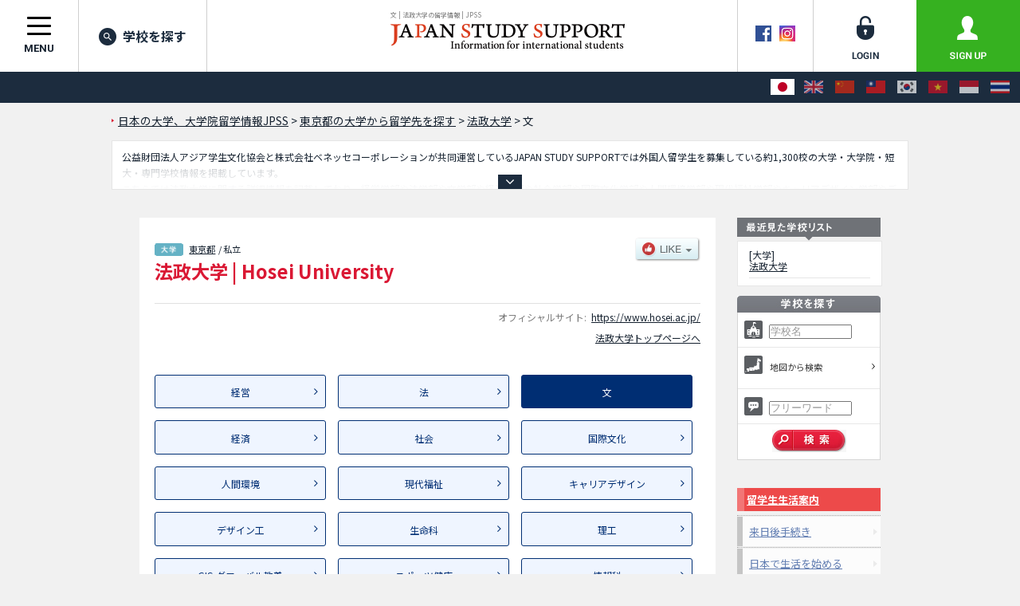

--- FILE ---
content_type: text/html; charset=utf-8
request_url: https://www.jpss.jp/ja/univ/352/910/
body_size: 20314
content:
<!DOCTYPE html>
<html lang="ja">
<head prefix="og: http://ogp.me/ns# fb: http://ogp.me/ns/fb# article: http://ogp.me/ns/article#">
<meta charset="utf-8">


<script src="https://cdn.optimizely.com/js/5392833950.js"></script>
<script type="text/javascript">

  var _gaq = _gaq || [];
  _gaq.push(['_setAccount', 'UA-1622704-28']);
  _gaq.push(['_trackPageview']);

    _gaq.push(['b._setAccount', 'UA-41911959-21']);
  _gaq.push(['b._trackPageview']);


  (function() {
    var ga = document.createElement('script'); ga.type = 'text/javascript'; ga.async = true;
    ga.src = ('https:' == document.location.protocol ? 'https://' : 'http://') + 'stats.g.doubleclick.net/dc.js';
    var s = document.getElementsByTagName('script')[0]; s.parentNode.insertBefore(ga, s);
  })();


</script>


<!-- Google Tag Manager -->
<script>(function(w,d,s,l,i){w[l]=w[l]||[];w[l].push({'gtm.start':
new Date().getTime(),event:'gtm.js'});var f=d.getElementsByTagName(s)[0],
j=d.createElement(s),dl=l!='dataLayer'?'&l='+l:'';j.async=true;j.src=
'https://www.googletagmanager.com/gtm.js?id='+i+dl+ '&gtm_auth=MrSuMXSz3_bQOLnKe9sWsQ&gtm_preview=env-1&gtm_cookies_win=x';f.parentNode.insertBefore(j,f);
})(window,document,'script','dataLayer','GTM-W485T8');</script>
<!-- End Google Tag Manager -->

<!-- Google Tag Manager (noscript) -->
<noscript><iframe src="https://www.googletagmanager.com/ns.html?id=GTM-W485T8&gtm_auth=MrSuMXSz3_bQOLnKe9sWsQ&gtm_preview=&gtm_cookies_win=x"
height="0" width="0" style="display:none;visibility:hidden"></iframe></noscript>
<!-- End Google Tag Manager (noscript) -->
<meta http-equiv="Content-Language" content="ja" />
<meta http-equiv="Content-Type" content="text/html; charset=utf-8" />
<meta name="title" content="文 | 法政大学の留学情報 | JPSS" />
<title>文 | 法政大学の留学情報 | JPSS</title>
<meta http-equiv="Content-Style-Type" content="text/css" />
<meta http-equiv="Content-Script-Type" content="text/javascript" />
<link rel="shortcut icon" href="/favicon.ico" />
<link rel="alternate" hreflang="ja" href="/ja/univ/352/910/" />
<link rel="alternate" hreflang="en" href="/en/univ/352/910/" />
<link rel="alternate" hreflang="zh-Hans" href="/zh-cn/univ/352/910/" />
<link rel="alternate" hreflang="zh-Hant" href="/zh-tw/univ/352/910/" />
<link rel="alternate" hreflang="ko" href="/ko/univ/352/910/" />
<link rel="alternate" hreflang="vi" href="/vi/univ/352/910/" />
<link rel="alternate" hreflang="id" href="/id/univ/352/910/" />
<link rel="alternate" hreflang="th" href="/th/univ/352/910/" />
<link rel="stylesheet" type="text/css" media="all" href="/css/import_front.css?v=1764150340" />
<script type="text/javascript" src="/js/scripts/jquery.js?v=1711935292"></script>
<script type="text/javascript" src="/js/scripts/scripts.js?v=1711935292"></script>
<script type="text/javascript" src="/js/lib/shadowbox/shadowbox.hacked.js?v=1711371983"></script>
<script type="text/javascript">var JPSSGLOBALVARlang = "ja"</script>
<meta name="google-site-verification" content="jd11D1rbaPOsddzFI-QlESOP4x8MszH6d8ZSwOHvSs4" />
<meta name="msvalidate.01" content="697EB4E08935AC483067C37E3288FBAA" />
<meta name="baidu-site-verification" content="eo8uq4y6hq" />
<meta property="og:title" content="文 | 法政大学の留学情報 | JPSS" />
<meta property="og:image" content="https://www.jpss.jp/images/og_icon.png" />
<meta property="og:type" content="article" />
<meta property="og:url" content="https://www.jpss.jp/ja/univ/352/910/" />
<meta property="og:site_name" content="留学情報サイトJPSS" />
<meta property="og:locale" content="ja_JP" />
      <meta property="og:locale:alternate" content="en_US" />
      <meta property="og:locale:alternate" content="ko_KR" />
      <meta property="og:locale:alternate" content="zh_CN" />
      <meta property="og:locale:alternate" content="zh_TW" />
      <meta property="og:locale:alternate" content="vi_VN" />
      <meta property="og:locale:alternate" content="hi_IN" />
      <meta property="og:locale:alternate" content="th_TH" />
  <meta property="fb:app_id" content="154629935682840" />
<meta name="twitter:card" content="summary" />
<meta name="twitter:site" content="@jpss_jp" />
<link rel="preconnect" href="https://fonts.googleapis.com">
<link rel="preconnect" href="https://fonts.gstatic.com" crossorigin>
<link href="https://fonts.googleapis.com/css2?family=Inter:wght@300;500;700&family=Noto+Sans+JP:wght@300;400;500;700;800&family=Roboto:wght@400;700&family=Roboto+Condensed:wght@700&display=swap" rel="stylesheet">
<meta http-equiv="X-UA-Compatible" content="IE=EmulateIE7" />
<script type="text/javascript">
$(function () {
  $("a[href^='#']").click(function(ev) {
    if ($(this).hasClass('noScroll')) return true;
    ev.preventDefault();
    $.smoothScroll({
      scrollTarget: $(this).attr('href')
    });
  });
});
Shadowbox.init({
  handleOversize: "none",
  overlayOpacity: 0.8,
  slideshowDelay: 0,
  counterType: "skip",
  continuous: "true",
  viewportPadding: 2,
  onFinish: function () {
    var options = arguments[0].options || {};
    if (typeof options.onFinish != "undefined") {
      options.onFinish();
    }
  },
  onClose: function () {
    var options = arguments[0].options || {};
    if (typeof options.onClose != "undefined") {
      options.onClose();
    }
  }
});
</script>
<script type="text/javascript">
$(function () {
  $('img[name=imgLike]').click(function() {
    $(location).attr('href', "/ja/my/about/");
  });
});
</script>
</head>
<body id="Laja" class="jpss2017r jpss2017r-targetpage jpss2017r-page-school">
<!-- ↑フォントの指定などのため、言語毎にidを設定しています。：日本語＝Laja、英語＝Laen、韓国語＝Lako、中国語＝Lazh -->
<a name="pagetop" id="pagetop"></a>

<!-- ▼Header ここから▼ ******************************************************************* -->
<header class="jpss2017r-layout-global-header">
  <div class="jpss2017r-layout-global-header__siteinfo">
    <h1 class="jpss2017r-layout-global-header__pagetitle">文 | 法政大学の留学情報 | JPSS</h1>
    <div class="jpss2017r-layout-global-header__logo"><a href="/ja/"><img src="/images/h1_logo.png" alt="日本の大学情報なら、日本留学情報サイト JAPAN STUDY SUPPORT -Information for international students-"></a></div>
  </div>
  <div class="jpss2017r-layout-global-header__siteutil">
    <div class="jpss2017r-layout-global-header__sns">
      <a href="https://www.facebook.com/pages/JAPAN-STUDY-SUPPORT/238754272840327" rel="noopener noreferrer" target="_blank"><img src="/images/common/icon_facebook_header.gif" alt="Facebook" width="20" height="20" class="rollover" /></a><!--
      --><a href="https://www.instagram.com/japan_study_support/" rel="noopener noreferrer" target="_blank"><img src="/images/common/icon_instagram_header.png" alt="Instagram" width="20" height="20" class="rollover" /></a>
    </div><!--
    --><div class="jpss2017r-layout-global-header__memberlink">
      <ul class="jpss2017r-layout-global-header__memberlink--list">
              <li class="jpss2017r-layout-global-header__memberlink--item">
          <a href="/ja/login/" class="jpss2017r-layout-global-header__memberlink--link jpss2017r-mod-btn__login jpss2017r-mod-imgrollover"><img src="/images/common/img_header_login.png" alt="login"></a>
        </li><!--
        --><li class="jpss2017r-layout-global-header__memberlink--item">
          <a href="/ja/my/about/" class="jpss2017r-layout-global-header__memberlink--link jpss2017r-mod-btn__regist jpss2017r-mod-imgrollover"><img src="/images/common/img_header_signup.png" alt="sign up"></a>
        </li>
            </ul>
    </div>
  <!-- /.jpss2017r-layout-global-header__siteutil --></div>

  <nav class="jpss2017r-layout-global-header__navigation">
    <button class="hamburger hamburger--spin jpss2017r-layout-global-header__navigation--btn" id="jpss2017r-layout-global-header__navigation--btn" type="button">
      <span class="hamburger-box">
        <span class="hamburger-inner"></span>
      </span>
      <span class="jpss2017r-layout-global-header__navigation--btntext">menu</span>
    </button><!--
    --><ul class="jpss2017r-layout-global-header__navigation--list">
      <li class="jpss2017r-layout-global-header__navigation--item"><a href="/ja/search/?tb=0&a%5Bnm%5D=&a%5Bfw%5D=&search=search" class="jpss2017r-layout-global-header__navigation--link jpss2017r-mod-rollover"><i class="jpss2017r-layout-global-header__navigation--iconsearch"></i>学校を探す</a></li>
    </ul>
  </nav>

  <div class="jpss2017r-layout-global-header__language">
          <ul class="jpss2017r-layout-global-header__language--list">
        <li class="jpss2017r-layout-global-header__language--item">
      <span class="jpss2017r-layout-global-header__language--link" aria-label="日本語" aria-selected="true">
        <img src="/images/common/img_lang_flag_ja.gif" alt="日本語">
      </span>
    </li>
        <li class="jpss2017r-layout-global-header__language--item">
      <a href="/en/univ/352/910/" class="jpss2017r-layout-global-header__language--link hint--bottom" aria-label="English">
        <img src="/images/common/img_lang_flag_en.gif" alt="English">
      </a>
    </li>
        <li class="jpss2017r-layout-global-header__language--item">
      <a href="/zh-cn/univ/352/910/" class="jpss2017r-layout-global-header__language--link hint--bottom" aria-label="中文（简体字）">
        <img src="/images/common/img_lang_flag_zh-cn.gif" alt="中文（简体字）">
      </a>
    </li>
        <li class="jpss2017r-layout-global-header__language--item">
      <a href="/zh-tw/univ/352/910/" class="jpss2017r-layout-global-header__language--link hint--bottom" aria-label="中文（繁體字）">
        <img src="/images/common/img_lang_flag_zh-tw.gif" alt="中文（繁體字）">
      </a>
    </li>
        <li class="jpss2017r-layout-global-header__language--item">
      <a href="/ko/univ/352/910/" class="jpss2017r-layout-global-header__language--link hint--bottom" aria-label="한국어">
        <img src="/images/common/img_lang_flag_ko.gif" alt="한국어">
      </a>
    </li>
        <li class="jpss2017r-layout-global-header__language--item">
      <a href="/vi/univ/352/910/" class="jpss2017r-layout-global-header__language--link hint--bottom" aria-label="Tiếng Việt">
        <img src="/images/common/img_lang_flag_vi.gif" alt="Tiếng Việt">
      </a>
    </li>
        <li class="jpss2017r-layout-global-header__language--item">
      <a href="/id/univ/352/910/" class="jpss2017r-layout-global-header__language--link hint--bottom-left" aria-label="Bahasa Indonesia">
        <img src="/images/common/img_lang_flag_id.gif" alt="Bahasa Indonesia">
      </a>
    </li>
        <li class="jpss2017r-layout-global-header__language--item">
      <a href="/th/univ/352/910/" class="jpss2017r-layout-global-header__language--link hint--bottom-left" aria-label="ภาษาไทย">
        <img src="/images/common/img_lang_flag_th.gif" alt="ภาษาไทย">
      </a>
    </li>
      </ul>
  </div>

  <div class="jpss2017r-mod-induce-scholarship animated" id="jpss2017r-mod-induce-scholarship" data-culture="ja">
    <div class="jpss2017r-mod-induce-scout__inner">スカウト機能で合格したら奨学金のチャンス</div>
    <p class="jpss2017r-mod-induce-scout__closebtn" id="jpss2017r-mod-induce-scout__closebtn" data-culture="ja"><i class="fa fa-times-circle" aria-hidden="true"></i></p>
  </div>
</header>
<!-- ▲Header ここまで▲ ******************************************************************* -->

  <!-- ▼Contents ここから▼ ***************************************************************** -->
  <div id="CntIn" class="jpss2017r-contentarea clearfix">

<script type="text/javascript">
$(function () {
  $.ajax({
    type: "POST",
    url: "/api/get-favorite-schools/",
    dataType: "json",
    data: {},
    success: function(json) {
      favSchools = json;
      var targetUl = $('div.dropdown ul');
      var univId = targetUl.find('li.favRegisterBtn').children('div').attr('data-univ-id');
      $(targetUl.children('li')).each(function () {
        if ($(this).find(':input[name=favDepList]').val() != undefined) {
          for (var index in favSchools) {
            if (favSchools[index].university_id != undefined && favSchools[index].university_faculty_id != undefined) {
              if (favSchools[index].university_id == univId && favSchools[index].university_faculty_id == $(this).find(':input[name=favDepList]').val()) {
                $(this).find(':input[name=favDepList]').attr("checked", true);
              }
            }
          }
        }
      });
    }
  });
});
</script>

    <p id="BreadC">
      <span id="breadc1" itemscope itemtype="http://data-vocabulary.org/Breadcrumb" itemref="breadc2">
        <a href="/" itemprop="url"><span itemprop="title">日本の大学、大学院留学情報JPSS</span></a>
      </span> &gt;
      <span id="breadc2" itemscope itemtype="http://data-vocabulary.org/Breadcrumb" itemprop="child" itemref="breadc3">
                                          <a href="/ja/search/%E9%83%BD%E9%81%93%E5%BA%9C%E7%9C%8C/%E6%9D%B1%E4%BA%AC%E9%83%BD/" itemprop="url"><span itemprop="title">東京都の大学から留学先を探す</span></a>
                        </span> &gt;
      <span id="breadc3" itemscope itemtype="http://data-vocabulary.org/Breadcrumb" itemprop="child" itemref="breadc4">
        <a href="/ja/univ/352/" itemprop="url"><span itemprop="title">法政大学</span></a>      </span>
      &gt; <span id="breadc4" itemscope itemtype="http://data-vocabulary.org/Breadcrumb" itemprop="child"><span itemprop="title">文</span></span>    </p>

    <div class="schoolTextObj setAccordion closedAccordion jpss2017r-mod-textaccordion">
      <div class="txt-hide"></div>
      <p>
        公益財団法人アジア学生文化協会と株式会社ベネッセコーポレーションが共同運営しているJAPAN STUDY SUPPORTでは外国人留学生を募集している約1,300校の大学・大学院・短大・専門学校情報を掲載しています。<br />
こちらでは法政大学に関する詳細情報を記載しており、経営学部や法学部や文学部や経済学部や社会学部や国際文化学部や人間環境学部や現代福祉学部やキャリアデザイン学部やデザイン工学部や生命科学部や理工学部やGIS;グローバル教養学部やスポーツ健康学部や情報科学部等、学部別情報や、募集定員や合格者数など入試情報、施設案内、アクセスなど外国人留学生に必要な情報を掲載しているので是非ご利用ください。      </p>
      <p class="jpss2017r-mod-textaccordion__btn--expand"><span class="jpss2017r-mod-textaccordion__btn--inner"><i class="fa fa-angle-down" aria-hidden="true"></i></span></p>
    </div>

    <!-- ▼sCnt ここから▼ ***************************************************************** -->
    <div id="UnivCnt" class="sCnt"><div class="sCntIn clearFix"><div class="leftBlock">
        <div id="schoolContainer" itemscope itemtype="http://schema.org/School">
      <div id="SchoolName">
        <div class="clearFix">
          <div class="leftBlock">
            <div class="titleWrapper">
              <p>
                                  <span class="jpss2017r-mod-icon__schooltype"><img src="/images/search/icon_c_p2-ja.gif" alt="大学" height="16" /></span>
                                                  <a href="/ja/search/%E9%83%BD%E9%81%93%E5%BA%9C%E7%9C%8C/%E6%9D%B1%E4%BA%AC%E9%83%BD/">東京都</a>                                &nbsp;/&nbsp;私立              </p>
              <h2><span itemprop="name">法政大学</span> | <span itemprop="alternateName">Hosei University</span></h2>
            </div>
          </div>
          <div class="rightBlock clearFix">
                        <div class="favBtn">
              <img name="imgLike" src="/images/btn_like_off.png" />
              <div class="dropdown">
                <ul>
                              <li><label><input type="checkbox" name="favDepList" value="914">経営</label></li>
                              <li><label><input type="checkbox" name="favDepList" value="909">法</label></li>
                              <li><label><input type="checkbox" name="favDepList" value="910">文</label></li>
                              <li><label><input type="checkbox" name="favDepList" value="911">経済</label></li>
                              <li><label><input type="checkbox" name="favDepList" value="913">社会</label></li>
                              <li><label><input type="checkbox" name="favDepList" value="915">国際文化</label></li>
                              <li><label><input type="checkbox" name="favDepList" value="916">人間環境</label></li>
                              <li><label><input type="checkbox" name="favDepList" value="917">現代福祉</label></li>
                              <li><label><input type="checkbox" name="favDepList" value="2188">キャリアデザイン</label></li>
                              <li><label><input type="checkbox" name="favDepList" value="3077">デザイン工</label></li>
                              <li><label><input type="checkbox" name="favDepList" value="3236">生命科</label></li>
                              <li><label><input type="checkbox" name="favDepList" value="3237">理工</label></li>
                              <li><label><input type="checkbox" name="favDepList" value="3293">GIS;グローバル教養</label></li>
                              <li><label><input type="checkbox" name="favDepList" value="3504">スポーツ健康</label></li>
                              <li><label><input type="checkbox" name="favDepList" value="3561">情報科</label></li>
                              <li class="favRegisterBtn"><div name="favRegistUniv" data-univ-id="352">お気に入りに登録する</div></li>
                </ul>
              </div>
            </div>
                      </div>
        </div>
      </div>

  
<ul class="jpss2017r-school-relatedlinks">
    <li class="jpss2017r-school-relatedlinks__item">オフィシャルサイト:<a rel="nofollow" href="https://www.hosei.ac.jp/" onclick="if (typeof _gaq == 'object') { _gaq.push(['_trackEvent', 'link', 'clicked', 'univ:352:ja']); }" itemprop="url" target="_blank" data-ga-event-category="link" data-ga-event-action="clicked" data-ga-event-label="univ:352:ja">https://www.hosei.ac.jp/</a></li>
    <li class="jpss2017r-school-relatedlinks__item"><a href="/ja/univ/352/">法政大学トップページへ</a></li>
</ul>

        <div class="jpss2017r-school-deparea">
          <ul class="jpss2017r-school-deparea__deplist">
                  <li class="jpss2017r-school-deparea__deplist--item"><a title="経営" href="/ja/univ/352/914/">経営</a></li>
                    <li class="jpss2017r-school-deparea__deplist--item"><a title="法" href="/ja/univ/352/909/">法</a></li>
                    <li class="jpss2017r-school-deparea__deplist--item"><span title="文" class="jpss2017r-school-deparea__deplist--currentinner">文</span></li>
                    <li class="jpss2017r-school-deparea__deplist--item"><a title="経済" href="/ja/univ/352/911/">経済</a></li>
                    <li class="jpss2017r-school-deparea__deplist--item"><a title="社会" href="/ja/univ/352/913/">社会</a></li>
                    <li class="jpss2017r-school-deparea__deplist--item"><a title="国際文化" href="/ja/univ/352/915/">国際文化</a></li>
                    <li class="jpss2017r-school-deparea__deplist--item"><a title="人間環境" href="/ja/univ/352/916/">人間環境</a></li>
                    <li class="jpss2017r-school-deparea__deplist--item"><a title="現代福祉" href="/ja/univ/352/917/">現代福祉</a></li>
                    <li class="jpss2017r-school-deparea__deplist--item"><a title="キャリアデザイン" href="/ja/univ/352/2188/">キャリアデザイン</a></li>
                    <li class="jpss2017r-school-deparea__deplist--item"><a title="デザイン工" href="/ja/univ/352/3077/">デザイン工</a></li>
                    <li class="jpss2017r-school-deparea__deplist--item"><a title="生命科" href="/ja/univ/352/3236/">生命科</a></li>
                    <li class="jpss2017r-school-deparea__deplist--item"><a title="理工" href="/ja/univ/352/3237/">理工</a></li>
                    <li class="jpss2017r-school-deparea__deplist--item"><a title="GIS;グローバル教養" href="/ja/univ/352/3293/">GIS;グローバル教養</a></li>
                    <li class="jpss2017r-school-deparea__deplist--item"><a title="スポーツ健康" href="/ja/univ/352/3504/">スポーツ健康</a></li>
                    <li class="jpss2017r-school-deparea__deplist--item"><a title="情報科" href="/ja/univ/352/3561/">情報科</a></li>
            </ul>
        <!-- /.jpss2017r-school-deparea --></div>
        <div id="DepCnt" itemprop="department" itemscope itemtype="http://schema.org/School">
          <div id="DepHead" class="clearFix">
            <div class="leftBlock"><h3 itemprop="name">文</h3></div>
            <div class="rightBlock clearFix">
              <div id="DepDl" class="clearFix">
                </div>
            </div>
  
            <div id="DepMenu" class="clear">
              <ul class="clearFix">

                    <li class="firstLi selected"><img src="/images/univ/menu_dep01_on-ja.gif" alt="入試情報" width="138" height="43" class="rollover" /></li>
          
  

  

  

  

  
              </ul>
            </div>
          </div>


          <div id="DepBody">
            <div class="unvExamTable">
          <table cellspacing="0" cellpadding="0" border="0">
            <tr>
              <th>郵便番号</th>
              <td>102-8160</td>
            </tr>
            <tr class='evenTr'>
              <th>お問い合わせ先住所</th>
              <td><span itemprop="address">東京都千代田区富士見2-17-1</span></td>
            </tr>
            <tr>
              <th>お問い合わせ先部署</th>
              <td>入学センター</td>
            </tr>
            <tr class='evenTr'>
              <th>電話番号</th>
              <td><span itemprop="telephone">03-3264-5776</span></td>
            </tr>
            <tr>
              <th>ファックス番号</th>
              <td>03-3264-9226</td>
            </tr>
                            <tr class="department">
              <th>学科</th>
              <td>哲, 日本文, 英文, 史, 地理, 心理</td>
            </tr>
                <tr>
              <th>願書配布時期</th>
              <td>要問い合わせ</td>
            </tr>
                    <tr class='evenTr'>
              <th>願書請求方法</th>
              <td>その他(入試情報サイトにて公開)</td>
            </tr>
        
                          <tr class="apply">
              </tr>
                                                                                        <tr>
              <th>備考</th>
              <td>詳細は入試要項を確認すること。<br />
※入試情報サイト：<a href="https://nyushi.hosei.ac.jp/" target="_blank" rel="nofollow">https://nyushi.hosei.ac.jp/</a></td>
            </tr>
                </table>
            <p class="padT20 mText rightLay">最終更新日: 2025年06月13日</p>
            </div>


                <div class="centerLay marT15">
            <a href="/ja/univ/352/">法政大学トップページへ >></a>
          </div>
      



        <div class="jpss2017r-school-recentview">
          <h4 class="jpss2017r-mod-title__sub">最近見た学校の一覧</h4>
          <ul class="jpss2017r-school-recentview__list">
                      <li class="jpss2017r-school-recentview__item" itemscope itemtype="http://schema.org/School">
              <a href="/ja/univ/352/" class="jpss2017r-school-recentview__link clearfix" itemprop="url">
                <div class="jpss2017r-school-recentview__img"><img src="/uploads/univ/352/main.jpg" alt=""></div>
                <div class="jpss2017r-school-recentview__schoolname">
                  <span class="bTex">[大学]</span>&nbsp;<span itemprop="name">法政大学</span>
                </div>
              </a>
            </li>
              </ul>
        </div>

<div class="jpss2017r-school-relatedschool">
  <h4 class="jpss2017r-mod-title__sub">関連のある大学</h4>
  <ul class="jpss2017r-school-relatedschool-other-search">
          <li>
        <a href="/ja/search/%E5%AD%A6%E5%95%8F/%E6%96%87%E5%AD%A6/" class="jpss2017r-school-relatedschool-other-search__item">
          文学が学べる大学へ        </a>
      </li>
          <li>
        <a href="/ja/search/%E5%AD%A6%E5%95%8F/%E8%AA%9E%E5%AD%A6/" class="jpss2017r-school-relatedschool-other-search__item">
          語学が学べる大学へ        </a>
      </li>
          <li>
        <a href="/ja/search/%E5%AD%A6%E5%95%8F/%E8%8A%B8%E8%A1%93%E5%AD%A6/" class="jpss2017r-school-relatedschool-other-search__item">
          芸術学が学べる大学へ        </a>
      </li>
      </ul>
</div>

          </div></div>
        </div>
      </div>


        <!-- ▼rightBlock ここから▼ ***************************************************** -->
        <div class="rightBlock sideBlock">




				<h2>
                  <img src="/images/h2_arecord_side-ja.gif" alt="最近見た学校の一覧" width="180" height="29" />
                </h2>
				<div id="Arecord">
					<ul>
      						<li itemscope itemtype="http://schema.org/School"><span class="bTex">[大学]</span><br />
						<a href="/ja/univ/352/" itemprop="url"><span itemprop="name">法政大学</span></a></li>
    					</ul>
				</div>


  				<h2 class="padT10">
                    <img src="/images/h2_search_side-ja.gif" alt="学校を探す" width="180" height="21" />
                </h2>
      <div class="searchBox">
      <form action="/ja/search/" name="sideSearchForm" id="sideSearchForm">
        <input type="hidden" id="tb" name="tb" value="0" />
          <ul>
            <li><img src="/images/icon_campus.gif" width="23" height="23" class="mLineBtn5 marR5" />
              <input type="text" id="sideName" name="a[nm]" title="学校名" value="学校名" style="color: #999999; width:100px;"  />
            </li>
            <li>
              <div id="MapArrow" class="clearFix">
                <img src="/images/icon_map.gif" width="23" height="23" class="marR5" />
                <a class="noScroll" href="#SearchMapCnt" title="地図から検索" ><span class="sText">地図から検索</span></a>
                <div id="SelectedSearchPrefCnt"></div>
                <input type="hidden" name="a[pf]" id="a_pf" />
              </div>
            </li>
            <li>
              <img src="/images/icon_word.gif" width="23" height="23" class="mLineBtn5 marR5" />
              <input type="text" id="sideFreeword" name="a[fw]" title="フリーワード"  value="フリーワード" style="color: #999999; width:100px;" />
            </li>
          </ul>
          <div class="side-search-box__content">
            <button name="search" title="検索" value="search" id="submitBtn" class="side-search-box__btn--submit">
              <img src="/images/btn_search_side-ja.gif" alt="検索" width="93" height="28">
            </button>
          </div>
      </form>
    </div>

  


<style type="text/css">
#MapBoxIn {
  position: relative;
}
#MapSelectedImgCnt {
  position: absolute;
  top: 0;
  left: 0;
  width: 100%;
  height: 100%;
}
#MapSelectedImgCnt img {
  position: absolute;
  top: 0;
  left: 0;
}
#MapBoxIn map,
#MapBoxIn map area {
  z-index: 1500;
}

</style>


<div id="SearchMapCnt" class="overlaySelectWrapper" style="display:none;"></div>

<script type="text/javascript">
</script>

<script type="text/javascript">
var prefs = {"1":"\u5317\u6d77\u9053","2":"\u9752\u68ee\u770c","3":"\u5ca9\u624b\u770c","4":"\u5bae\u57ce\u770c","5":"\u79cb\u7530\u770c","6":"\u5c71\u5f62\u770c","7":"\u798f\u5cf6\u770c","8":"\u8328\u57ce\u770c","9":"\u6803\u6728\u770c","10":"\u7fa4\u99ac\u770c","11":"\u57fc\u7389\u770c","12":"\u5343\u8449\u770c","13":"\u6771\u4eac\u90fd","14":"\u795e\u5948\u5ddd\u770c","15":"\u65b0\u6f5f\u770c","16":"\u5bcc\u5c71\u770c","17":"\u77f3\u5ddd\u770c","18":"\u798f\u4e95\u770c","19":"\u5c71\u68a8\u770c","20":"\u9577\u91ce\u770c","21":"\u5c90\u961c\u770c","22":"\u9759\u5ca1\u770c","23":"\u611b\u77e5\u770c","24":"\u4e09\u91cd\u770c","25":"\u6ecb\u8cc0\u770c","26":"\u4eac\u90fd\u5e9c","27":"\u5927\u962a\u5e9c","28":"\u5175\u5eab\u770c","29":"\u5948\u826f\u770c","30":"\u548c\u6b4c\u5c71\u770c","31":"\u9ce5\u53d6\u770c","32":"\u5cf6\u6839\u770c","33":"\u5ca1\u5c71\u770c","34":"\u5e83\u5cf6\u770c","35":"\u5c71\u53e3\u770c","36":"\u5fb3\u5cf6\u770c","37":"\u9999\u5ddd\u770c","38":"\u611b\u5a9b\u770c","39":"\u9ad8\u77e5\u770c","40":"\u798f\u5ca1\u770c","41":"\u4f50\u8cc0\u770c","42":"\u9577\u5d0e\u770c","43":"\u718a\u672c\u770c","44":"\u5927\u5206\u770c","45":"\u5bae\u5d0e\u770c","46":"\u9e7f\u5150\u5cf6\u770c","47":"\u6c96\u7e04\u770c"};
function __buildMapHtml() {
  return '<div class="overlaySelect overlaySelectMap" data-for-selected="#SelectedSearchPrefCnt">			<div id="MapCnt">				<a name="searchtop" id="searchtop"></a>				<!-- <h2>地図から検索</h2> -->				<div id="MapBox">					<div id="MapBoxIn" class="clearFix">						<div id="MapSelectedImgCnt">						<img data-default-src="/images/_.gif" src="/images/_.gif" alt="" width="594" height="494" name="MapImg" id="MapImg" usemap="#m_MapImg" />							<map name="m_MapImg" id="m_MapImg">								<area class="mapPref32 shimane"   data-label="島根県"   data-pref-id="32" data-pair-class="shimane"   shape="poly" data-rollover="/images/map/img_map_shimane.gif"   coords="199,293,197,290,194,291,188,298,190,299,199,293" href="#"  />								<area class="mapPref42 nagasaki"  data-label="長崎県"   data-pref-id="42" data-pair-class="nagasaki"  shape="poly" data-rollover="/images/map/img_map_nagasaki.gif"  coords="113,335,109,336,106,350,108,350,113,335" href="#"  />								<area class="mapPref37 kagawa"    data-label="香川県"   data-pref-id="37" data-pair-class="kagawa"    shape="poly" data-rollover="/images/map/img_map_kagawa.gif"    coords="214,340,217,338,220,338,218,342,217,344,220,345,215,347,213,349,206,349,204,351,204,347,210,343,216,343,217,341,214,340" href="#"  />								<area class="mapPref46 kagoshima" data-label="鹿児島県" data-pref-id="46" data-pair-class="kagoshima" shape="poly" data-rollover="/images/map/img_map_kagoshima.gif" coords="148,440,148,435,146,436,144,439,141,445,134,445,132,448,122,457,114,470,116,470,124,457,136,450,139,448,145,447,146,443,148,440" href="#"  />								<area class="mapPref47 okinawa"   data-label="沖縄県"   data-pref-id="47" data-pair-class="okinawa"   shape="poly" data-rollover="/images/map/img_map_okinawa.gif"   coords="47,152,42,150,40,155,51,157,56,153,61,146,70,144,85,139,87,141,92,141,91,139,87,136,83,137,69,142,59,145,52,150,47,152" href="#"  />								<area class="mapPref47 okinawa"   data-label="沖縄県"   data-pref-id="47" data-pair-class="okinawa"   shape="poly" data-rollover="/images/map/img_map_okinawa.gif"   coords="177,75,177,72,167,63,165,66,160,76,165,81,162,84,162,88,158,93,158,96,162,93,163,88,165,89,166,87,166,82,170,82,174,77,177,75" href="#"  />								<area class="mapPref46 kagoshima" data-label="鹿児島県" data-pref-id="46" data-pair-class="kagoshima" shape="poly" data-rollover="/images/map/img_map_kagoshima.gif" coords="219,18,217,16,203,24,195,37,183,54,180,64,181,65,187,52,197,43,199,40,207,30,219,18" href="#"  />								<area class="mapPref46 kagoshima" data-label="鹿児島県" data-pref-id="46" data-pair-class="kagoshima" shape="poly" data-rollover="/images/map/img_map_kagoshima.gif" coords="137,400,133,402,130,402,129,400,127,400,128,404,128,411,131,415,132,417,128,419,129,424,135,425,136,426,138,427,139,423,137,419,136,417,137,413,139,412,141,413,141,415,138,415,138,417,139,418,141,422,141,426,139,429,140,430,142,428,148,424,148,422,147,420,149,419,149,415,143,410,141,406,137,400" href="#"  />								<area class="mapPref42 nagasaki"  data-label="長崎県"   data-pref-id="42" data-pair-class="nagasaki"  shape="poly" data-rollover="/images/map/img_map_nagasaki.gif"  coords="119,374,121,374,122,376,123,379,129,379,129,381,128,382,131,382,132,384,132,387,129,390,127,388,128,386,127,384,124,386,122,386,122,389,120,390,120,385,116,383,116,378,118,376,115,374,114,371,111,375,110,373,112,369,117,369,119,374" href="#"  />								<area class="mapPref41 saga"      data-label="佐賀県"   data-pref-id="41" data-pair-class="saga"      shape="poly" data-rollover="/images/map/img_map_saga.gif"      coords="130,366,126,366,124,367,122,365,120,367,121,370,121,372,120,373,123,373,124,375,123,376,125,378,128,378,128,375,130,373,133,369,130,366" href="#"  />								<area class="mapPref43 kumamoto"  data-label="熊本県"   data-pref-id="43" data-pair-class="kumamoto"  shape="poly" data-rollover="/images/map/img_map_kumamoto.gif"  coords="146,374,146,377,143,377,139,374,136,376,133,379,134,382,137,384,137,387,134,390,132,392,129,393,128,391,125,392,124,398,125,400,129,395,133,395,135,391,137,389,137,394,133,399,133,400,135,399,138,399,140,401,146,399,147,397,146,394,145,392,145,389,147,387,150,383,151,381,151,379,146,374" href="#"  />								<area class="mapPref45 miyazaki"  data-label="宮崎県"   data-pref-id="45" data-pair-class="miyazaki"  shape="poly" data-rollover="/images/map/img_map_miyazaki.gif"  coords="162,383,160,385,157,385,156,383,152,383,152,382,149,387,146,390,148,394,148,400,140,402,148,413,150,413,150,419,153,421,154,420,157,411,158,400,161,391,166,385,162,383" href="#"  />								<area class="mapPref44 ooita"     data-label="大分県"   data-pref-id="44" data-pair-class="ooita"     shape="poly" data-rollover="/images/map/img_map_ooita.gif"     coords="159,361,155,364,152,364,150,363,150,365,145,365,144,371,143,375,145,376,145,373,149,373,152,378,152,382,157,382,157,383,160,383,161,382,165,382,167,384,168,382,168,380,166,378,164,376,164,374,165,372,159,372,157,371,162,367,163,365,159,361" href="#"  />								<area class="mapPref40 fukuoka"   data-label="福岡県"   data-pref-id="40" data-pair-class="fukuoka"   shape="poly" data-rollover="/images/map/img_map_fukuoka.gif"   coords="149,362,147,362,146,357,146,355,144,356,137,355,134,358,134,361,131,364,129,363,127,364,128,365,131,365,134,368,135,368,135,370,131,375,133,376,134,377,135,374,138,373,141,373,142,374,142,370,143,365,144,364,149,364,149,362" href="#"  />								<area class="mapPref35 yamaguchi" data-label="山口県"   data-pref-id="35" data-pair-class="yamaguchi" shape="poly" data-rollover="/images/map/img_map_yamaguchi.gif" coords="164,344,159,338,160,337,160,336,155,340,151,340,150,343,149,342,146,342,146,343,143,344,143,346,145,348,143,349,143,351,144,351,144,355,147,352,149,352,150,354,153,354,154,353,160,352,161,351,163,351,166,355,169,355,170,357,171,355,173,354,175,354,175,355,176,353,173,352,173,347,171,347,169,345,168,342,168,342,164,344" href="#"  />								<area class="mapPref32 shimane"   data-label="島根県"   data-pref-id="32" data-pair-class="shimane"   shape="poly" data-rollover="/images/map/img_map_shimane.gif"   coords="192,310,183,315,182,318,162,335,161,338,161,340,163,340,163,343,166,342,170,336,170,332,173,330,179,330,186,322,192,322,193,318,195,317,196,313,195,310,192,310" href="#"  />								<area class="mapPref34 hiroshima" data-label="広島県"   data-pref-id="34" data-pair-class="hiroshima" shape="poly" data-rollover="/images/map/img_map_hiroshima.gif" coords="195,324,188,323,183,328,181,331,173,331,171,333,171,337,169,339,170,341,172,346,174,346,176,343,179,345,178,346,177,348,178,350,180,348,180,346,184,347,187,344,193,342,196,342,200,342,202,340,198,338,197,336,197,331,195,328,195,324" href="#"  />								<area class="mapPref31 tottori"   data-label="鳥取県"   data-pref-id="31" data-pair-class="tottori"   shape="poly" data-rollover="/images/map/img_map_tottori.gif"   coords="197,314,196,319,194,319,193,322,193,323,195,323,195,322,197,322,201,317,213,316,216,319,218,319,221,317,221,315,220,310,213,313,200,312,199,314,197,314" href="#"  />								<area class="mapPref33 okayama"   data-label="岡山県"   data-pref-id="33" data-pair-class="okayama"   shape="poly" data-rollover="/images/map/img_map_okayama.gif"   coords="210,317,208,319,205,317,202,317,198,322,196,323,197,326,196,327,196,328,198,329,198,336,203,340,203,339,205,339,207,341,210,341,213,337,216,337,217,333,219,334,217,330,217,325,218,324,218,322,216,320,214,320,214,318,212,318,210,317" href="#"  />								<area class="mapPref38 ehime"     data-label="愛媛県"   data-pref-id="38" data-pair-class="ehime"     shape="poly" data-rollover="/images/map/img_map_ehime.gif"     coords="193,344,192,346,193,347,189,350,193,355,196,353,202,353,203,352,205,354,205,356,196,356,193,357,190,361,189,365,185,365,185,368,186,368,186,370,183,373,181,374,181,381,179,382,178,377,179,374,179,371,176,371,176,367,171,370,184,359,184,353,191,347,189,347,190,346,193,344" href="#"  />								<area class="mapPref39 kouchi"    data-label="高知県"   data-pref-id="39" data-pair-class="kouchi"    shape="poly" data-rollover="/images/map/img_map_kouchi.gif"    coords="211,357,205,357,197,357,193,358,191,362,191,366,186,366,187,369,187,370,185,371,185,374,182,375,182,376,183,381,184,381,182,385,186,385,188,384,190,386,190,383,190,379,195,374,195,369,199,368,203,365,207,365,211,367,215,372,217,367,219,364,214,364,214,361,211,357" href="#"  />								<area class="mapPref36 tokushima" data-label="徳島県"   data-pref-id="36" data-pair-class="tokushima" shape="poly" data-rollover="/images/map/img_map_tokushima.gif" coords="222,347,219,348,215,348,213,350,207,350,205,352,206,353,206,355,208,356,213,356,213,359,215,360,216,363,220,363,226,358,226,355,226,353,225,353,225,348,222,347" href="#"  />								<area class="mapPref28 hyougo"    data-label="兵庫県"   data-pref-id="28" data-pair-class="hyougo"    shape="poly" data-rollover="/images/map/img_map_hyougo.gif"    coords="229,309,221,309,222,312,223,315,223,318,220,319,219,322,219,325,218,326,218,330,221,334,222,332,227,332,234,336,226,345,227,348,229,349,232,345,231,342,235,336,241,335,242,333,242,328,240,326,240,324,241,324,240,322,233,319,231,317,231,314,233,314,233,312,231,312,229,309" href="#"  />								<area class="mapPref30 wakayama"  data-label="和歌山県" data-pref-id="30" data-pair-class="wakayama"  shape="poly" data-rollover="/images/map/img_map_wakayama.gif"  coords="248,344,243,343,235,345,238,349,236,350,237,352,236,354,236,356,242,359,242,361,242,362,244,365,251,367,256,359,253,359,252,358,252,355,245,355,245,348,248,344" href="#"  />								<area class="mapPref27 osaka"     data-label="大阪府"   data-pref-id="27" data-pair-class="osaka"     shape="poly" data-rollover="/images/map/img_map_osaka.gif"     coords="244,328,242,325,243,329,243,334,242,335,244,337,244,339,240,343,245,342,246,343,248,341,248,337,247,335,247,332,249,331,249,329,247,328,244,328" href="#"  />								<area class="mapPref26 kyouto"    data-label="京都府"   data-pref-id="26" data-pair-class="kyouto"    shape="poly" data-rollover="/images/map/img_map_kyouto.gif"    coords="243,310,241,312,239,311,239,309,240,308,238,305,233,309,231,309,232,311,234,311,235,315,233,315,233,316,235,318,240,321,242,322,242,324,244,327,249,327,251,332,255,332,255,330,251,325,251,318,249,316,244,316,243,310" href="#"  />								<area class="mapPref29 nara"      data-label="奈良県"   data-pref-id="29" data-pair-class="nara"      shape="poly" data-rollover="/images/map/img_map_nara.gif"      coords="255,333,250,333,249,332,248,334,249,336,249,342,248,343,248,344,249,344,249,346,246,349,246,354,252,354,257,349,257,342,255,341,258,340,258,338,256,337,255,333" href="#"  />								<area class="mapPref18 fukui"     data-label="福井県"   data-pref-id="18" data-pair-class="fukui"     shape="poly" data-rollover="/images/map/img_map_fukui.gif"     coords="260,292,255,300,258,305,252,311,248,313,245,313,246,315,250,315,258,309,259,306,261,306,261,304,267,303,272,303,271,301,271,297,268,297,266,294,262,294,260,292" href="#"  />								<area class="mapPref25 shiga"     data-label="滋賀県"   data-pref-id="25" data-pair-class="shiga"     shape="poly" data-rollover="/images/map/img_map_shiga.gif"     coords="251,315,253,325,255,329,256,329,258,327,262,327,264,321,262,319,263,316,264,316,260,308,259,308,259,311,251,315" href="#"  />								<area class="mapPref24 mie"       data-label="三重県"   data-pref-id="24" data-pair-class="mie"       shape="poly" data-rollover="/images/map/img_map_mie.gif"       coords="259,328,256,331,257,337,260,337,260,341,258,341,258,343,258,349,253,355,253,358,257,358,261,353,261,350,271,344,271,344,272,346,275,346,275,341,274,339,271,339,267,336,268,331,270,330,270,326,271,325,267,321,265,320,266,322,264,328,259,328" href="#"  />								<area class="mapPref23 aichi"     data-label="愛知県"   data-pref-id="23" data-pair-class="aichi"     shape="poly" data-rollover="/images/map/img_map_aichi.gif"     coords="270,320,273,326,275,326,274,327,274,333,277,334,277,333,276,332,277,329,278,332,281,332,284,331,285,332,281,335,279,336,279,337,283,337,287,334,287,329,289,328,292,323,294,322,294,320,289,319,283,318,278,318,276,316,272,316,270,320" href="#"  />								<area class="mapPref17 ishikawa"  data-label="石川県"   data-pref-id="17" data-pair-class="ishikawa"  shape="poly" data-rollover="/images/map/img_map_ishikawa.gif"  coords="285,260,285,258,282,258,277,261,274,261,270,267,272,272,272,278,262,290,264,293,267,293,270,296,271,296,272,293,272,292,272,279,274,273,275,272,278,272,279,269,277,267,280,264,283,264,283,262,285,260" href="#"  />								<area class="mapPref21 gifu"      data-label="岐阜県"   data-pref-id="21" data-pair-class="gifu"      shape="poly" data-rollover="/images/map/img_map_gifu.gif"      coords="281,287,278,291,273,290,274,291,274,293,272,295,272,300,274,302,274,304,262,305,262,309,264,311,265,315,265,316,264,317,264,319,266,318,268,318,269,320,272,315,277,315,280,317,285,317,288,318,289,316,289,312,287,307,284,304,284,301,286,300,289,298,289,291,290,288,287,287,281,287" href="#"  />								<area class="mapPref16 toyama"    data-label="富山県"   data-pref-id="16" data-pair-class="toyama"    shape="poly" data-rollover="/images/map/img_map_toyama.gif"    coords="284,279,280,279,277,277,277,275,278,275,278,273,275,273,274,276,274,280,273,280,273,288,276,289,277,289,280,285,282,285,288,286,290,287,291,284,291,282,293,278,293,277,291,273,287,274,286,278,284,279" href="#"  />								<area class="mapPref22 shizuoka"  data-label="静岡県"   data-pref-id="22" data-pair-class="shizuoka"  shape="poly" data-rollover="/images/map/img_map_shizuoka.gif"  coords="311,315,310,317,310,320,308,321,306,321,306,317,303,317,303,310,302,310,302,316,299,318,297,319,295,321,292,328,288,331,288,334,290,334,290,333,291,333,292,335,303,337,305,333,308,327,314,323,316,323,319,324,318,326,316,326,316,335,319,337,324,330,324,322,320,322,320,315,317,315,316,317,313,316,313,315,311,315" href="#"  />								<area class="mapPref14 kanagawa"  data-label="神奈川県" data-pref-id="14" data-pair-class="kanagawa"  shape="poly" data-rollover="/images/map/img_map_kanagawa.gif"  coords="323,308,323,312,321,314,321,321,324,321,329,318,332,317,334,319,335,321,335,322,337,321,335,318,340,310,334,310,333,309,330,309,328,310,326,309,323,308" href="#"  />								<area class="mapPref19 yamanashi" data-label="山梨県"   data-pref-id="19" data-pair-class="yamanashi" shape="poly" data-rollover="/images/map/img_map_yamanashi.gif" coords="304,316,307,316,307,320,309,319,309,314,311,313,314,314,314,315,316,315,316,314,319,314,322,311,322,308,317,302,314,303,310,303,309,303,304,303,304,308,304,311,304,316" href="#"  />								<area class="mapPref20 nagano"    data-label="長野県"   data-pref-id="20" data-pair-class="nagano"    shape="poly" data-rollover="/images/map/img_map_nagano.gif"    coords="290,319,295,319,301,315,301,310,303,309,303,302,313,302,315,301,312,298,312,287,310,288,306,286,308,280,312,278,314,278,313,275,311,274,311,271,308,271,304,275,302,276,299,276,298,274,296,274,291,286,291,289,292,290,292,291,290,292,290,299,288,301,285,302,285,304,288,305,290,311,291,311,291,313,290,315,290,319" href="#"  />								<area class="mapPref13 tokyo"     data-label="東京都"   data-pref-id="13" data-pair-class="tokyo"     shape="poly" data-rollover="/images/map/img_map_tokyo.gif"     coords="321,305,324,307,329,308,331,307,333,307,335,309,341,309,341,305,333,305,333,304,328,304,324,303,322,302,321,302,321,305" href="#"  />								<area class="mapPref12 chiba"     data-label="千葉県"   data-pref-id="12" data-pair-class="chiba"     shape="poly" data-rollover="/images/map/img_map_chiba.gif"     coords="338,328,340,329,342,329,343,326,346,323,350,323,352,321,352,313,358,308,361,308,362,306,359,306,354,301,351,301,350,303,345,303,342,301,342,309,344,311,344,313,339,317,339,320,341,320,339,323,339,326,338,328" href="#"  />								<area class="mapPref8  ibaraki"   data-label="茨城県"   data-pref-id="8"  data-pair-class="ibaraki"   shape="poly" data-rollover="/images/map/img_map_ibaraki.gif"   coords="343,300,345,302,349,302,352,300,355,300,359,305,361,305,357,298,356,295,355,290,362,274,360,274,355,275,354,277,352,277,350,274,348,274,349,285,347,289,342,289,339,291,342,292,343,300" href="#"  />								<area class="mapPref15 niigata"   data-label="新潟県"   data-pref-id="15" data-pair-class="niigata"   shape="poly" data-rollover="/images/map/img_map_niigata.gif"   coords="304,250,307,250,311,246,311,243,309,243,309,241,310,240,310,236,305,242,305,245,307,245,307,246,304,250" href="#"  />								<area class="mapPref11 saitama"   data-label="埼玉県"   data-pref-id="11" data-pair-class="saitama"   shape="poly" data-rollover="/images/map/img_map_saitama.gif"   coords="315,299,318,302,320,302,320,301,323,301,326,303,326,302,328,302,329,303,334,303,335,304,340,304,341,303,341,294,340,292,338,292,335,293,334,292,332,293,329,293,329,292,323,292,323,294,318,297,315,299" href="#"  />								<area class="mapPref9  tochigi"   data-label="栃木県"   data-pref-id="9"  data-pair-class="tochigi"   shape="poly" data-rollover="/images/map/img_map_tochigi.gif"   coords="331,291,336,291,337,292,341,288,346,288,346,286,347,279,348,274,348,272,344,268,339,268,335,270,333,272,331,272,329,274,330,278,328,280,328,281,331,281,331,285,329,287,331,291" href="#"  />								<area class="mapPref10 gunma"     data-label="群馬県"   data-pref-id="10" data-pair-class="gunma"     shape="poly" data-rollover="/images/map/img_map_gunma.gif"     coords="315,298,319,294,322,294,323,291,329,291,329,292,331,292,328,289,328,286,330,284,330,282,327,282,327,279,329,276,327,275,323,271,317,278,314,278,310,281,308,285,309,287,311,286,313,286,314,289,313,292,313,297,315,298" href="#"  />								<area class="mapPref15 niigata"   data-label="新潟県"   data-pref-id="15" data-pair-class="niigata"   shape="poly" data-rollover="/images/map/img_map_niigata.gif"   coords="292,272,294,273,294,276,295,276,296,273,296,273,299,275,302,275,308,270,312,270,315,277,316,277,322,270,324,270,324,271,325,271,326,267,324,266,324,264,325,264,325,258,329,258,332,256,332,253,336,248,334,247,334,243,335,238,339,238,339,235,336,234,335,230,333,229,331,233,331,239,325,245,317,250,316,255,311,262,309,263,305,267,301,267,297,271,292,272" href="#"  />								<area class="mapPref7  fukushima" data-label="福島県"   data-pref-id="7"  data-pair-class="fukushima" shape="poly" data-rollover="/images/map/img_map_fukushima.gif" coords="326,272,329,274,330,271,333,271,339,267,344,267,352,276,356,272,357,274,364,273,365,268,365,252,363,248,362,248,360,250,357,250,356,247,352,247,352,245,349,245,349,251,344,251,339,250,337,249,333,255,333,258,329,259,326,259,326,264,326,265,327,267,327,270,326,272" href="#"  />								<area class="mapPref4  miyagi"    data-label="宮城県"   data-pref-id="4"  data-pair-class="miyagi"    shape="poly" data-rollover="/images/map/img_map_miyagi.gif"    coords="349,244,353,244,353,246,358,246,358,249,360,249,361,246,363,246,363,242,365,238,368,234,370,233,373,233,376,237,378,237,378,236,376,233,377,230,375,227,379,221,379,218,382,217,382,216,376,216,376,219,375,221,373,222,368,222,360,217,356,220,356,226,355,226,355,229,357,229,356,233,354,235,353,237,353,240,349,244" href="#"  />								<area class="mapPref6  yamagata"  data-label="山形県"   data-pref-id="6"  data-pair-class="yamagata"  shape="poly" data-rollover="/images/map/img_map_yamagata.gif"  coords="336,248,344,250,348,250,348,242,352,239,352,235,354,232,355,232,355,230,354,230,354,225,355,225,355,221,354,219,349,215,346,215,343,213,340,213,340,217,338,223,334,227,334,228,337,230,337,233,340,234,340,238,336,239,336,244,335,244,335,246,336,246,336,248" href="#"  />								<area class="mapPref3  iwate"     data-label="岩手県"   data-pref-id="3"  data-pair-class="iwate"     shape="poly" data-rollover="/images/map/img_map_iwate.gif"     coords="360,216,369,221,374,221,374,218,375,218,375,215,384,215,385,211,387,205,388,203,388,201,387,198,387,194,386,188,383,187,383,185,384,184,382,180,380,175,378,174,376,178,373,178,371,179,368,179,366,182,364,181,361,183,363,188,363,191,361,192,361,196,360,200,358,203,359,206,360,210,360,216" href="#"  />								<area class="mapPref5  akita"     data-label="秋田県"   data-pref-id="5"  data-pair-class="akita"     shape="poly" data-rollover="/images/map/img_map_akita.gif"     coords="340,212,344,212,347,214,350,214,354,219,356,219,359,216,359,210,357,206,357,202,360,198,359,197,359,194,360,194,360,192,359,192,362,190,362,188,361,188,361,185,360,184,360,182,363,180,363,176,361,174,360,174,359,176,353,176,352,174,350,174,350,175,343,175,342,177,344,179,344,182,341,187,340,189,338,189,337,188,338,192,341,194,343,193,344,193,344,207,340,212" href="#"  />								<area class="mapPref2  aomori"    data-label="青森県"   data-pref-id="2"  data-pair-class="aomori"    shape="poly" data-rollover="/images/map/img_map_aomori.gif"    coords="342,175,344,174,350,174,350,173,352,173,352,174,353,175,359,175,360,173,362,173,364,175,364,180,366,180,367,178,371,177,373,176,376,176,377,175,378,173,374,170,374,151,375,149,375,148,374,148,373,149,370,149,365,144,363,144,361,150,360,154,361,156,364,154,367,154,368,152,370,152,370,161,369,163,367,163,366,161,362,161,361,164,358,163,357,161,357,154,356,153,354,154,352,154,352,153,351,153,349,157,350,163,346,167,345,166,341,170,340,172,342,172,342,175" href="#"  />								<area class="mapPref1  hokkaido"  data-label="北海道" data-pref-id="1"  data-pair-class="hokkaido"  shape="poly" data-rollover="/images/map/img_map_hokkaido.gif"  coords="347,148,350,145,353,144,353,139,356,139,356,136,358,136,358,138,361,137,365,139,369,136,367,134,365,133,359,127,356,127,350,123,353,114,360,115,365,121,374,113,383,112,388,116,390,117,398,123,409,128,414,132,416,126,416,121,427,106,437,100,441,103,448,103,447,101,448,99,450,100,450,101,453,101,456,97,462,96,465,95,465,93,470,90,495,75,493,74,471,88,464,91,459,89,458,83,454,78,460,65,460,60,448,72,441,72,437,70,434,67,425,67,426,65,409,53,402,44,386,24,384,24,383,28,379,27,378,30,377,33,383,50,381,58,379,62,379,72,376,75,372,77,373,87,374,91,372,95,366,95,365,93,360,93,354,89,350,92,351,96,354,101,349,106,347,106,344,110,340,110,339,112,340,118,338,120,338,124,342,127,343,128,346,132,345,136,343,141,344,147,347,148" href="#"  />								<area class="mapPref1  hokkaido"  data-label="北海道" data-pref-id="1"  data-pair-class="hokkaido"  shape="poly" data-rollover="/images/map/img_map_hokkaido.gif"  coords="493,57,496,57,498,54,502,53,503,49,510,44,511,41,512,41,514,42,525,33,528,33,532,30,536,30,538,29,537,23,534,22,524,31,519,31,518,26,515,27,516,33,512,33,511,37,508,37,507,41,502,45,499,45,499,49,496,50,493,57" href="#"  />								<area class="mapPref1  hokkaido"  data-label="北海道" data-pref-id="1"  data-pair-class="hokkaido"  shape="poly" data-rollover="/images/map/img_map_hokkaido.gif"  coords="464,80,462,79,462,75,474,60,477,54,481,57,486,57,486,59,482,61,480,63,476,63,469,73,466,73,465,77,464,80" href="#"  />							</map>						</div>						<div id="Hokkaido">							<ul class="clearFix"><li><a class="hokkaido" data-pair-class="hokkaido" data-rollover="/images/map/img_map_hokkaido.gif" data-pref-id="1" data-label="北海道" href="#">北海道</a></li></ul>						</div>						<div id="Tohoku">							<ul class="clearFix">								<li class="leftBlock"><a class="aomori" data-pair-class="aomori" data-rollover="/images/map/img_map_aomori.gif" data-pref-id="2" data-label="青森県" href="#" >青森県</a></li>								<li class="rightBlock"><a class="iwate" data-pair-class="iwate" data-rollover="/images/map/img_map_iwate.gif" data-pref-id="3" data-label="岩手県" href="#">岩手県</a></li>							</ul>							<ul class="clearFix">								<li class="leftBlock"><a class="miyagi" data-pair-class="miyagi" data-rollover="/images/map/img_map_miyagi.gif" data-pref-id="4" data-label="宮城県" href="#">宮城県</a></li>								<li class="rightBlock"><a class="akita" data-pair-class="akita" data-rollover="/images/map/img_map_akita.gif" data-pref-id="5" data-label="秋田県" href="#">秋田県</a></li>							</ul>							<ul class="clearFix">								<li class="leftBlock"><a class="yamagata" data-pair-class="yamagata" data-rollover="/images/map/img_map_yamagata.gif" data-pref-id="6" data-label="山形県" href="#">山形県</a></li>								<li class="rightBlock"><a class="fukushima" data-pair-class="fukushima" data-rollover="/images/map/img_map_fukushima.gif" data-pref-id="7" data-label="福島県" href="#">福島県</a></li>							</ul>						</div>						<div id="Kanto">							<ul class="clearFix">								<li class="leftBlock"><a class="ibaraki" data-pair-class="ibaraki" data-rollover="/images/map/img_map_ibaraki.gif" data-pref-id="8" data-label="茨城県" href="#">茨城県</a></li>								<li class="rightBlock"><a class="tochigi" data-pair-class="tochigi" data-rollover="/images/map/img_map_tochigi.gif" data-pref-id="9" data-label="栃木県" href="#">栃木県</a></li>							</ul>							<ul class="clearFix">								<li class="leftBlock"><a class="gunma" data-pair-class="gunma" data-rollover="/images/map/img_map_gunma.gif" data-pref-id="10" data-label="群馬県" href="#">群馬県</a></li>								<li class="rightBlock"><a class="saitama" data-pair-class="saitama" data-rollover="/images/map/img_map_saitama.gif" data-pref-id="11" data-label="埼玉県" href="#">埼玉県</a></li>							</ul>							<ul class="clearFix">								<li class="leftBlock"><a class="chiba" data-pair-class="chiba" data-rollover="/images/map/img_map_chiba.gif" data-pref-id="12" data-label="千葉県" href="#">千葉県</a></li>								<li class="rightBlock"><a class="tokyo" data-pair-class="tokyo" data-rollover="/images/map/img_map_tokyo.gif" data-pref-id="13" data-label="東京都" href="#">東京都</a></li>							</ul>							<ul class="clearFix">								<li class="leftBlock"><a class="kanagawa" data-pair-class="kanagawa" data-rollover="/images/map/img_map_kanagawa.gif" data-pref-id="14" data-label="神奈川県" href="#">神奈川県</a></li>								<li class="rightBlock"><a class="yamanashi" data-pair-class="yamanashi" data-rollover="/images/map/img_map_yamanashi.gif" data-pref-id="19" data-label="山梨県" href="#">山梨県</a></li>							</ul>							<ul class="clearFix">								<li class="leftBlock"><a class="nagano" data-pair-class="nagano" data-rollover="/images/map/img_map_nagano.gif" data-pref-id="20" data-label="長野県" href="#">長野県</a></li>								<li class="rightBlock"><a class="niigata" data-pair-class="niigata" data-rollover="/images/map/img_map_niigata.gif" data-pref-id="15" data-label="新潟県" href="#">新潟県</a></li>							</ul>						</div>						<div id="Tokai">							<ul class="clearFix">								<li class="leftBlock"><a class="gifu" data-pair-class="gifu" data-rollover="/images/map/img_map_gifu.gif" data-pref-id="21" data-label="岐阜県" href="#">岐阜県</a></li>								<li class="rightBlock"><a class="shizuoka" data-pair-class="shizuoka" data-rollover="/images/map/img_map_shizuoka.gif" data-pref-id="22" data-label="静岡県" href="#">静岡県</a></li>							</ul>							<ul class="clearFix">								<li class="leftBlock"><a class="aichi" data-pair-class="aichi" data-rollover="/images/map/img_map_aichi.gif" data-pref-id="23" data-label="愛知県" href="#">愛知県</a></li>								<li class="rightBlock"><a class="mie" data-pair-class="mie" data-rollover="/images/map/img_map_mie.gif" data-pref-id="24" data-label="三重県" href="#">三重県</a></li>							</ul>							<ul class="clearFix">								<li class="leftBlock"><a class="toyama" data-pair-class="toyama" data-rollover="/images/map/img_map_toyama.gif" data-pref-id="16" data-label="富山県" href="#">富山県</a></li>								<li class="rightBlock"><a class="ishikawa" data-pair-class="ishikawa" data-rollover="/images/map/img_map_ishikawa.gif" data-pref-id="17" data-label="石川県" href="#">石川県</a></li>							</ul>							<ul class="clearFix">								<li class="leftBlock"><a class="fukui" data-pair-class="fukui" data-rollover="/images/map/img_map_fukui.gif" data-pref-id="18" data-label="福井県" href="#">福井県</a></li>								<li class="rightBlock">&nbsp;</li>							</ul>						</div>						<div id="Kansai">							<ul class="clearFix">								<li><a class="shiga" data-pair-class="shiga" data-rollover="/images/map/img_map_shiga.gif" data-pref-id="25" data-label="滋賀県" href="#">滋賀県</a></li>								<li><a class="kyouto" data-pair-class="kyouto" data-rollover="/images/map/img_map_kyouto.gif" data-pref-id="26" data-label="京都府" href="#">京都府</a></li>								<li><a class="osaka" data-pair-class="osaka" data-rollover="/images/map/img_map_osaka.gif" data-pref-id="27" data-label="大阪府" href="#">大阪府</a></li>								<li><a class="hyougo" data-pair-class="hyougo" data-rollover="/images/map/img_map_hyougo.gif" data-pref-id="28" data-label="兵庫県" href="#">兵庫県</a></li>								<li><a class="nara" data-pair-class="nara" data-rollover="/images/map/img_map_nara.gif" data-pref-id="29" data-label="奈良県" href="#">奈良県</a></li>								<li><a class="wakayama" data-pair-class="wakayama" data-rollover="/images/map/img_map_wakayama.gif" data-pref-id="30" data-label="和歌山県" href="#">和歌山県</a></li>							</ul>						</div>						<div id="Chugoku">							<ul class="clearFix">								<li><a class="tottori" data-pair-class="tottori" data-rollover="/images/map/img_map_tottori.gif" data-pref-id="31" data-label="鳥取県" href="#">鳥取県</a></li>								<li><a class="shimane" data-pair-class="shimane" data-rollover="/images/map/img_map_shimane.gif" data-pref-id="32" data-label="島根県" href="#">島根県</a></li>								<li><a class="okayama" data-pair-class="okayama" data-rollover="/images/map/img_map_okayama.gif" data-pref-id="33" data-label="岡山県" href="#">岡山県</a></li>								<li><a class="hiroshima" data-pair-class="hiroshima" data-rollover="/images/map/img_map_hiroshima.gif" data-pref-id="34" data-label="広島県" href="#">広島県</a></li>								<li><a class="yamaguchi" data-pair-class="yamaguchi" data-rollover="/images/map/img_map_yamaguchi.gif" data-pref-id="35" data-label="山口県" href="#">山口県</a></li>							</ul>						</div>						<div id="Shikoku">							<ul class="clearFix">								<li><a class="tokushima" data-pair-class="tokushima" data-rollover="/images/map/img_map_tokushima.gif" data-pref-id="36" data-label="徳島県" href="#">徳島県</a></li>								<li><a class="kagawa" data-pair-class="kagawa" data-rollover="/images/map/img_map_kagawa.gif" data-pref-id="37" data-label="香川県" href="#">香川県</a></li>								<li><a class="ehime" data-pair-class="ehime" data-rollover="/images/map/img_map_ehime.gif" data-pref-id="38" data-label="愛媛県" href="#">愛媛県</a></li>								<li><a class="kouchi" data-pair-class="kouchi" data-rollover="/images/map/img_map_kouchi.gif" data-pref-id="39" data-label="高知県" href="#">高知県</a></li>							</ul>						</div>						<div id="Kyushu">							<ul class="clearFix">								<li><a class="fukuoka" data-pair-class="fukuoka" data-rollover="/images/map/img_map_fukuoka.gif" data-pref-id="40" data-label="福岡県" href="#">福岡県</a></li>								<li><a class="saga" data-pair-class="saga" data-rollover="/images/map/img_map_saga.gif" data-pref-id="41" data-label="佐賀県" href="#">佐賀県</a></li>								<li><a class="nagasaki" data-pair-class="nagasaki" data-rollover="/images/map/img_map_nagasaki.gif" data-pref-id="42" data-label="長崎県" href="#">長崎県</a></li>								<li><a class="kumamoto" data-pair-class="kumamoto" data-rollover="/images/map/img_map_kumamoto.gif" data-pref-id="43" data-label="熊本県" href="#">熊本県</a></li>								<li><a class="ooita" data-pair-class="ooita" data-rollover="/images/map/img_map_ooita.gif" data-pref-id="44" data-label="大分県" href="#">大分県</a></li>								<li><a class="miyazaki" data-pair-class="miyazaki" data-rollover="/images/map/img_map_miyazaki.gif" data-pref-id="45" data-label="宮崎県" href="#">宮崎県</a></li>								<li><a class="kagoshima" data-pair-class="kagoshima" data-rollover="/images/map/img_map_kagoshima.gif" data-pref-id="46" data-label="鹿児島県" href="#">鹿児島県</a></li>							</ul>						</div>						<div id="Okinawa">							<ul class="clearFix">								<li><a class="okinawa" data-pair-class="okinawa" data-rollover="/images/map/img_map_okinawa.gif" data-pref-id="47" data-label="沖縄県" href="#">沖縄県</a></li>							</ul>						</div>						<div id="SearchButton"><input type="image" onclick="Shadowbox.close();" src="/images/search/btn_map_plus-ja.gif" alt="変更・追加する" width="150" height="32" class="rollover" /></div>					</div>				</div>			</div></div>';
}
function __getPrefs() {
  return prefs;
}

$(function() {
  var isMapClicked = false;
  var areas = {"1":["1","2","3","4","5","6","7"],"2":["8","9","10","11","12","13","14","19","20","15"],"3":["21","22","23","24","16","17","18"],"4":["25","26","27","28","29","30"],"5":["31","32","33","34","35","36","37","38","39"],"6":["40","41","42","43","44","45","46","47"]};

  var currentAreaId = 0;
  var prevAreaId = 0;
  var currentPrefId = 0;

  var mapJapanImgFormat  = "/images/top/img_map_ja_0%%id%%.jpg";

  $(document).on('mouseover', '#MapBoxIn map area, #MapBoxIn ul li a', function(){
    $("#MapCnt ." + $(this).data('pair-class')).addClass('mapRollover');
    var rollover = $(this).attr("data-rollover");
    if (rollover) {
      $("#MapImg").attr("src", rollover);
    }
  }).on('mouseout', '#MapBoxIn map area, #MapBoxIn ul li a', function(){
    $("#MapCnt ." + $(this).data('pair-class')).removeClass('mapRollover');
    $("#MapImg").attr("src", $("#MapImg").attr("data-default-src"));
  });

//  $("#MapBoxIn map area, #MapBoxIn ul li a").on('click', function (ev) {
//    var prefId = $(this).data('pref-id');
//    var pairClass = $(this).data('pair-class');
//    if (!$(this).hasClass('selected')) {
//      var img = $('<img>').attr("id", "MapImgSelected_" + prefId)
//        .attr("src", "/images/map/img_map_" + pairClass + ".gif")
//        .attr("name", "MapImg" + prefId)
//        .attr("usemap", "#m_MapImg")
//        .data("pref-id", prefId);
//      $("#MapSelectedImgCnt").append(
//        img
//      );
//      $("#MapCnt ." + pairClass).addClass('selected');
//    } else {
//      $("#MapCnt ." + pairClass).removeClass('selected');
//      $("#MapImgSelected_" + prefId).remove();
//    }
//    ev.preventDefault();
//  });


//  $("#sb-player area.mapJapanArea").on('mouseover mouseout', function (ev) {
//    if (ev.type == 'mouseover') {
//      if (isMapClicked) {
//        return;
//      }
//      var areaId = getId(this);
//      $("#sb-container .mapJapanPrefs").hide();
//      $("#sb-container .area_"+areaId).show();
//      currentAreaId = areaId;
//      $("#sb-container .mapJapanImg").attr('src', mapJapanImgFormat.replace('%%id%%', areaId));
//    }
//    if (ev.type == 'mouseout') {
//
//      if (isMapClicked) {
//        return;
//      }
//
//      var areaId = getId(this);
//      $("#sb-container .mapJapanPrefs").hide();
//      if (currentAreaId) {
//        $("#sb-container .area_"+currentAreaId).show();
//        $("#sb-container .mapJapanImg").attr('src', mapJapanImgFormat.replace('%%id%%', currentAreaId));
//      } else {
//        $("#sb-container .mapJapanImg").attr('src', mapJapanImgFormat.replace('%%id%%', areaId));
//      }
//    }
//  });
//  $("#sb-player area.mapJapanArea").on('click', function () {
//    $("#sb-container .mapJapanPrefs").hide();
//    var areaId = getId(this);
//    $("#sb-container .area_"+areaId).show();
//    currentAreaId = areaId;
//    $("#sb-container .mapJapanImg").attr('src', mapJapanImgFormat.replace('%%id%%', areaId));
//    isMapClicked = true;
//  });
//
//  function getId(obj) {
//    return obj.id.split('_')[1];
//  }

});
</script>



<script type="text/javascript">
$(function () {


  $("#MapArrow").mapOverlay({
    triggerSelector: "#MapArrow a",
    targetSelector: "#SearchMapCnt",
    width: '602px',
    height: '504px',
    selectedContainerSelector: "#SelectedSearchPrefCnt",
    overlaySelectClass: '.overlaySelectMap',
    buildOverlayHtmlFunction: __buildMapHtml,
    hiddenSelector: '#a_pf',
    dataHash: __getPrefs(),
    defaultValues: ($('#a_pf').val() == '') ? [] : $('#a_pf').val().split('-')
  });

  $("#sideName").css('color', '#999999').focus(function () {
    if ($(this).val() == $(this).prop('defaultValue')) {
      $(this).css('color', '#000000').val('');
    }
  }).blur(function() {
    if (jQuery.trim($(this).val()) == "") {
      $(this).css('color', '#999999').val($(this).prop('defaultValue'));
    }
  });
  $("#sideFreeword").css('color', '#999999').focus(function () {
    if ($(this).val() == $(this).prop('defaultValue')) {
      $(this).css('color', '#000000').val('');
    }
  }).blur(function() {
    if (jQuery.trim($(this).val()) == "") {
      $(this).css('color', '#999999').val($(this).prop('defaultValue'));
    }
  });

  $('#sideSearchForm').submit(function() {
    if ($("#sideName").val() == $("#sideName").prop('defaultValue')) {
      $("#sideName").val('');
    }
    if ($("#sideFreeword").val() == $("#sideFreeword").prop('defaultValue')) {
      $("#sideFreeword").val('');
    }
  });


});
</script>



  



  <div id="RightSideLifeMenu" class="jpss2017r-layout-sidecolumn__lifemenu">
              <div class="menuH3"><h3><a href="/ja/life/">留学生生活案内</a></h3></div>
            <ul>
              <li><a href="/ja/life/1/1/">来日後手続き</a></li>
              <li><a href="/ja/life/2/1/">日本で生活を始める</a></li>
              <li><a href="/ja/life/3/1/">生活ヒント</a></li>
              <li><a href="/ja/life/4/1/">奨学金に応募する</a></li>
              <li><a href="/ja/life/5/1/">アルバイト</a></li>
              <li><a href="/ja/life/7/1/">ビザ</a></li>
              <li><a href="/ja/life/8/1/">交流活動にチャレンジ</a></li>
              <li><a href="/ja/life/9/1/">相談窓口</a></li>
              <li><a href="/ja/life/11/1/">卒業に際しての注意</a></li>
            </ul>

            <div class="menuH3 padT5"><h3><a href="/ja/life/crisis/">外国人のための危機管理講座</a></h3></div>
            <div class="menuH3 padT5"><h3><a href="/ja/scholarship/">奨学金を探す</a></h3></div>
  </div>

        </div>
        <!-- ▲rightBlock ここまで▲ ***************************************************** -->

      </div></div>
      <!-- ▲sCnt ここまで▲ ***************************************************** -->

  </div>
  <!-- ▲Contents ここまで▲ ***************************************************************** -->


  <hr />

  <!-- ▼Footer ここから▼ ******************************************************************* -->

  <div class="jpss2017r-layout-footer__topcategorynav">
    <ul class="jpss2017r-layout-footer__topcategorynav--list">
      <li class="jpss2017r-layout-footer__topcategorynav--item"><a href="/ja/news/#NewsList" class="jpss2017r-layout-footer__topcategorynav--link">日本の留学ニュース</a></li>
      <li class="jpss2017r-layout-footer__topcategorynav--item"><a href="/ja/search/" class="jpss2017r-layout-footer__topcategorynav--link">留学先を探す</a></li>
      <li class="jpss2017r-layout-footer__topcategorynav--item"><a href="/ja/news/#Life" class="jpss2017r-layout-footer__topcategorynav--link">留学に役立つ情報</a></li>
      <li class="jpss2017r-layout-footer__topcategorynav--item"><a href="/ja/movie/" class="jpss2017r-layout-footer__topcategorynav--link">先輩のメッセージ</a></li>
      <li class="jpss2017r-layout-footer__topcategorynav--item"><a href="/ja/index/" class="jpss2017r-layout-footer__topcategorynav--link">索引検索</a></li>
      <li class="jpss2017r-layout-footer__topcategorynav--item"><a href="/ja/sitemap/" class="jpss2017r-layout-footer__topcategorynav--link">サイトマップ</a></li>
      <li class="jpss2017r-layout-footer__topcategorynav--item"><a href="/ja/terms/" class="jpss2017r-layout-footer__topcategorynav--link">利用規約</a></li>
      <li class="jpss2017r-layout-footer__topcategorynav--item"><a href="/ja/terms/personal/" class="jpss2017r-layout-footer__topcategorynav--link">個人情報についてのお知らせ</a></li>
      <li class="jpss2017r-layout-footer__topcategorynav--item"><a href="/ja/browser/" class="jpss2017r-layout-footer__topcategorynav--link">推奨環境について</a></li>
    </ul>
  </div>

  <div class="jpss2017r-layout-global-footer"><div class="jpss2017r-layout-global-footer__inner">

      <div class="jpss2017r-layout-global-footer__pageinfo">
      <p class="jpss2017r-layout-global-footer__pageinfo--text">
              文 | 法政大学の留学情報        ページです。
            JAPAN STUDY SUPPORTでは、学校の特色や入試情報、学部一覧、施設案内の情報を掲載しております。大学情報だけでなく、外国人留学生向けの試験情報や留学情報も掲載しておりますのでぜひご活用下さい。</p>
    </div>
  
    <div class="jpss2017r-layout-global-footer__searchlinks">
      <div class="jpss2017r-layout-global-footer__searchlinks--pref">
  <ul class="jpss2017r-layout-global-footer__searchlinks--list">
        <li class="jpss2017r-layout-global-footer__searchlinks--item">
      <a href="/ja/search/%E9%83%BD%E9%81%93%E5%BA%9C%E7%9C%8C/%E6%9D%B1%E4%BA%AC%E9%83%BD/" class="jpss2017r-layout-global-footer__searchlinks--link">
        東京都の大学から留学先を探す      </a>
    </li>
      </ul>

      </div>
      <div class="jpss2017r-layout-global-footer__searchlinks--other">
        <h4 class="jpss2017r-layout-global-footer__searchlinks--title">【学問から留学先を探す】</h4>
                                                <h5 class="jpss2017r-layout-global-footer__searchlinks--subtitle">文系の学問が学べる留学先を探す</h5>
        <ul class="jpss2017r-layout-global-footer__searchlinks--list">
                          <li class="jpss2017r-layout-global-footer__searchlinks--item">
            <a href="/ja/search/%E5%AD%A6%E5%95%8F/%E6%96%87%E5%AD%A6/" class="jpss2017r-layout-global-footer__searchlinks--link">
        文学            </a>
          </li>
                          <li class="jpss2017r-layout-global-footer__searchlinks--item">
            <a href="/ja/search/%E5%AD%A6%E5%95%8F/%E8%AA%9E%E5%AD%A6/" class="jpss2017r-layout-global-footer__searchlinks--link">
        語学            </a>
          </li>
                          <li class="jpss2017r-layout-global-footer__searchlinks--item">
            <a href="/ja/search/%E5%AD%A6%E5%95%8F/%E6%B3%95%E5%AD%A6/" class="jpss2017r-layout-global-footer__searchlinks--link">
        法学            </a>
          </li>
                          <li class="jpss2017r-layout-global-footer__searchlinks--item">
            <a href="/ja/search/%E5%AD%A6%E5%95%8F/%E7%B5%8C%E6%B8%88%E3%83%BB%E7%B5%8C%E5%96%B6%E3%83%BB%E5%95%86%E5%AD%A6/" class="jpss2017r-layout-global-footer__searchlinks--link">
        経済・経営・商学            </a>
          </li>
                          <li class="jpss2017r-layout-global-footer__searchlinks--item">
            <a href="/ja/search/%E5%AD%A6%E5%95%8F/%E7%A4%BE%E4%BC%9A%E5%AD%A6/" class="jpss2017r-layout-global-footer__searchlinks--link">
        社会学            </a>
          </li>
                          <li class="jpss2017r-layout-global-footer__searchlinks--item">
            <a href="/ja/search/%E5%AD%A6%E5%95%8F/%E5%9B%BD%E9%9A%9B%E9%96%A2%E4%BF%82%E5%AD%A6/" class="jpss2017r-layout-global-footer__searchlinks--link">
        国際関係学            </a>
          </li>
                </ul>
                <h5 class="jpss2017r-layout-global-footer__searchlinks--subtitle">理系の学問が学べる留学先を探す</h5>
        <ul class="jpss2017r-layout-global-footer__searchlinks--list">
                          <li class="jpss2017r-layout-global-footer__searchlinks--item">
            <a href="/ja/search/%E5%AD%A6%E5%95%8F/%E7%9C%8B%E8%AD%B7%E3%83%BB%E4%BF%9D%E5%81%A5%E5%AD%A6/" class="jpss2017r-layout-global-footer__searchlinks--link">
        看護・保健学            </a>
          </li>
                          <li class="jpss2017r-layout-global-footer__searchlinks--item">
            <a href="/ja/search/%E5%AD%A6%E5%95%8F/%E5%8C%BB%E3%83%BB%E6%AD%AF%E5%AD%A6/" class="jpss2017r-layout-global-footer__searchlinks--link">
        医・歯学            </a>
          </li>
                          <li class="jpss2017r-layout-global-footer__searchlinks--item">
            <a href="/ja/search/%E5%AD%A6%E5%95%8F/%E8%96%AC%E5%AD%A6/" class="jpss2017r-layout-global-footer__searchlinks--link">
        薬学            </a>
          </li>
                          <li class="jpss2017r-layout-global-footer__searchlinks--item">
            <a href="/ja/search/%E5%AD%A6%E5%95%8F/%E7%90%86%E5%AD%A6/" class="jpss2017r-layout-global-footer__searchlinks--link">
        理学            </a>
          </li>
                          <li class="jpss2017r-layout-global-footer__searchlinks--item">
            <a href="/ja/search/%E5%AD%A6%E5%95%8F/%E5%B7%A5%E5%AD%A6/" class="jpss2017r-layout-global-footer__searchlinks--link">
        工学            </a>
          </li>
                          <li class="jpss2017r-layout-global-footer__searchlinks--item">
            <a href="/ja/search/%E5%AD%A6%E5%95%8F/%E8%BE%B2%E3%83%BB%E6%B0%B4%E7%94%A3%E5%AD%A6/" class="jpss2017r-layout-global-footer__searchlinks--link">
        農・水産学            </a>
          </li>
                </ul>
                <h5 class="jpss2017r-layout-global-footer__searchlinks--subtitle">文理系の学問が学べる留学先を探す</h5>
        <ul class="jpss2017r-layout-global-footer__searchlinks--list">
                          <li class="jpss2017r-layout-global-footer__searchlinks--item">
            <a href="/ja/search/%E5%AD%A6%E5%95%8F/%E6%95%99%E5%93%A1%E9%A4%8A%E6%88%90%E3%83%BB%E6%95%99%E8%82%B2%E5%AD%A6/" class="jpss2017r-layout-global-footer__searchlinks--link">
        教員養成・教育学            </a>
          </li>
                          <li class="jpss2017r-layout-global-footer__searchlinks--item">
            <a href="/ja/search/%E5%AD%A6%E5%95%8F/%E7%94%9F%E6%B4%BB%E7%A7%91%E5%AD%A6/" class="jpss2017r-layout-global-footer__searchlinks--link">
        生活科学            </a>
          </li>
                          <li class="jpss2017r-layout-global-footer__searchlinks--item">
            <a href="/ja/search/%E5%AD%A6%E5%95%8F/%E8%8A%B8%E8%A1%93%E5%AD%A6/" class="jpss2017r-layout-global-footer__searchlinks--link">
        芸術学            </a>
          </li>
                          <li class="jpss2017r-layout-global-footer__searchlinks--item">
            <a href="/ja/search/%E5%AD%A6%E5%95%8F/%E7%B7%8F%E5%90%88%E7%A7%91%E5%AD%A6/" class="jpss2017r-layout-global-footer__searchlinks--link">
        総合科学            </a>
          </li>
                </ul>
        
        <h4 class="jpss2017r-layout-global-footer__searchlinks--title">【奨学金】</h4>
        <ul class="jpss2017r-layout-global-footer__searchlinks--list">
          <li class="jpss2017r-layout-global-footer__searchlinks--item">
            <a href="/ja/scholarship/" class="jpss2017r-layout-global-footer__searchlinks--link">奨学金を探す</a>
          </li>
          <li class="jpss2017r-layout-global-footer__searchlinks--item">
            <a href="/ja/life/4/1/" class="jpss2017r-layout-global-footer__searchlinks--link">奨学金に応募する</a>
          </li>
          <li class="jpss2017r-layout-global-footer__searchlinks--item">
                        <a href="/ja/my/scholarship/application/" class="jpss2017r-layout-global-footer__searchlinks--link">JAPAN STUDY SUPPORT奨学金</a>
          </li>
        </ul>

          <h4 class="jpss2017r-layout-global-footer__searchlinks--title">【言語選択】</h4>
  <ul class="jpss2017r-layout-global-footer__searchlinks--list">
        <li class="jpss2017r-layout-global-footer__searchlinks--item">
      <a href="/en/univ/352/910/" class="jpss2017r-layout-global-footer__searchlinks--link">English</a>
    </li>
        <li class="jpss2017r-layout-global-footer__searchlinks--item">
      <a href="/zh-cn/univ/352/910/" class="jpss2017r-layout-global-footer__searchlinks--link">中文（简体字）</a>
    </li>
        <li class="jpss2017r-layout-global-footer__searchlinks--item">
      <a href="/zh-tw/univ/352/910/" class="jpss2017r-layout-global-footer__searchlinks--link">中文（繁體字）</a>
    </li>
        <li class="jpss2017r-layout-global-footer__searchlinks--item">
      <a href="/ko/univ/352/910/" class="jpss2017r-layout-global-footer__searchlinks--link">한국어</a>
    </li>
        <li class="jpss2017r-layout-global-footer__searchlinks--item">
      <a href="/vi/univ/352/910/" class="jpss2017r-layout-global-footer__searchlinks--link">Tiếng Việt</a>
    </li>
        <li class="jpss2017r-layout-global-footer__searchlinks--item">
      <a href="/id/univ/352/910/" class="jpss2017r-layout-global-footer__searchlinks--link">Bahasa Indonesia</a>
    </li>
        <li class="jpss2017r-layout-global-footer__searchlinks--item">
      <a href="/th/univ/352/910/" class="jpss2017r-layout-global-footer__searchlinks--link">ภาษาไทย</a>
    </li>
      </ul>
      </div>

      <ul class="jpss2017r-layout-global-footer__snsaccount">
        <li class="jpss2017r-layout-global-footer__snsaccount--item">
          <a class="jpss2017r-layout-global-footer__snsaccount--link jpss2017r-mod-rollover" href="https://www.facebook.com/pages/JAPAN-STUDY-SUPPORT/238754272840327" rel="noopener noreferrer" target="_blank"><img src="/images/common/icon_facebook_footer.gif" alt="Facebook"></a>
        </li><!--
        --><li class="jpss2017r-layout-global-footer__snsaccount--item">
          <a class="jpss2017r-layout-global-footer__snsaccount--link jpss2017r-mod-rollover" href="https://www.instagram.com/japan_study_support/" rel="noopener noreferrer" target="_blank"><img src="/images/common/icon_instagram_footer.png" alt="Instagram" width="25px" height="25px"></a>
        </li>
      </ul>
    <!-- /.jpss2017r-layout-global-footer__searchlinks --></div>

    <div class="jpss2017r-layout-global-footer__admininfo clearfix">
      <h4 class="jpss2017r-layout-global-footer__admininfo--title">サイト運営者</h4>
      <div class="jpss2017r-layout-global-footer__admininfo--body">
        <p class="jpss2017r-layout-global-footer__admininfo--description">当サイトは（公財）アジア学生文化協会と（株）ベネッセコーポレーションが共同運営をしております。</p>
        <p class="jpss2017r-layout-global-footer__admininfo--info">公益財団法人アジア学生文化協会 国際教育支援事業部<br>
        〒113-8642 東京都文京区本駒込2-12-13</p>

        <ul class="jpss2017r-layout-global-footer__admininfo--relatedlist">
          <li class="jpss2017r-layout-global-footer__admininfo--relateditem"><a class="jpss2017r-layout-global-footer__admininfo--relatedlink" href="/ja/concept/"><i class="fa fa-chevron-right" aria-hidden="true"></i>サイトコンセプト</a></li>
          <li class="jpss2017r-layout-global-footer__admininfo--relateditem"><span class="jpss2017r-layout-global-footer__admininfo--inquiry">
            お問い合わせ            <i class="fa fa-envelope" aria-hidden="true"></i><img src="/images/jpss_inquiry_mail.png" alt="JPSS inquiry mail" class="jpss2017r-layout-global-footer__admininfo-img">
          </span></li>
                  </ul>
      </div>
    </div>

  </div></div>

  <div class="jpss2017r-layout-copyright"><div class="jpss2017r-layout-copyright__inner">
        <small class="jpss2017r-layout-copyright__text">Copyright(C) 1999-2026 The Asian Students Cultural Association &amp; Benesse Corporation. All Right Reserved.</small>
  </div></div>
  <!-- ▲Footer ここまで▲ ******************************************************************* -->

  <!-- ▼ドロワーメニュー ここから▼ ******************************************************************* -->
  <nav class="jpss2017r-layout-navigation" id="jpss2017r-layout-navigation">
    <button class="hamburger hamburger--spin is-active" id="jpss2017r-layout-navigation__button" type="button">
      <span class="hamburger-box">
        <span class="hamburger-inner"></span>
      </span>
    </button>
    <ul class="jpss2017r-layout-navigation__list jpss2017r-layout-navigation__list--pcnotlogin">
  
            <li class="jpss2017r-layout-navigation__item"><a class="jpss2017r-layout-navigation__link" href="/ja/"><span class="jpss2017r-layout-navigation__link--inner">日本の大学情報なら、日本留学情報サイト ホーム</span></a></li>
            <li class="jpss2017r-layout-navigation__item"><a class="jpss2017r-layout-navigation__link" href="/ja/news/#NewsList"><span class="jpss2017r-layout-navigation__link--inner">ニュース</span></a></li>
      <li class="jpss2017r-layout-navigation__item"><a class="jpss2017r-layout-navigation__link" href="/ja/search/"><span class="jpss2017r-layout-navigation__link--inner">留学先を探す</span></a></li>
      <li class="jpss2017r-layout-navigation__item"><a class="jpss2017r-layout-navigation__link" href="/ja/academic/"><span class="jpss2017r-layout-navigation__link--inner">学問適性をチェック</span></a></li>
      <li class="jpss2017r-layout-navigation__item"><a class="jpss2017r-layout-navigation__link" href="/ja/news/#Life"><span class="jpss2017r-layout-navigation__link--inner">留学に役立つ情報</span></a></li>
      <li class="jpss2017r-layout-navigation__item"><a class="jpss2017r-layout-navigation__link" href="/ja/movie/"><span class="jpss2017r-layout-navigation__link--inner">先輩のメッセージ</span></a></li>
    </ul>
  </nav>
  <div class="jpss2017r-layout-navigationbg" id="jpss2017r-layout-navigationbg"></div>
  <!-- ▲ドロワーメニュー ここまで▲ ******************************************************************* -->


<script type="text/javascript" src="/js/vendor.js?v=1711371983"></script>
<script type="text/javascript" src="/js/lib/jquery/jquery.smooth-scroll.js?v=1711371983"></script>
<script type="text/javascript" src="/js/lib/jquery/msdropdown/jquery.dd.js?v=1711371983"></script>
<script type="text/javascript" src="/js/jquery.jpss.portal.js?v=1711935292"></script>
<script type="text/javascript" src="/js/app.js?v=1711935292"></script>
<script type="text/javascript" src="/js/text_accordion.js?v=1711371983"></script>
<script type="text/javascript" src="/js/share.js?v=1711371983"></script>
<script type="text/javascript" src="/js/school.js?v=1711371983"></script>

</body>
</html>

